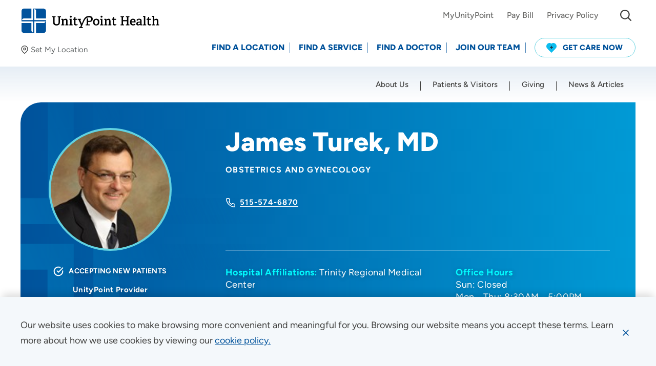

--- FILE ---
content_type: text/html; charset=utf-8
request_url: https://www.unitypoint.org/providers/James-L-Turek-1164041
body_size: 58589
content:



<!doctype html>
<html class="no-js" lang="en">
<head>
    <!-- Node: CD-764FC4654D-P -->
    <!-- Google Tag Manager -->
<script>(function(w,d,s,l,i){w[l]=w[l]||[];w[l].push({'gtm.start':
new Date().getTime(),event:'gtm.js'});var f=d.getElementsByTagName(s)[0],
j=d.createElement(s),dl=l!='dataLayer'?'&l='+l:'';j.async=true;j.src=
'https://www.googletagmanager.com/gtm.js?id='+i+dl;f.parentNode.insertBefore(j,f);
})(window,document,'script','dataLayer','GTM-58HRCVV');</script>
<!-- End Google Tag Manager -->
        <script>
            window.dataLayer = window.dataLayer || [];
            dataLayer.push({
                event: 'page',
                uri: document.location.pathname + document.location.search + document.location.hash,
                anonymizeIP: true,
                productId: '{DB1FFA13-C2C6-4565-A540-44E3963701E5}'
            });
        </script>
    


<meta charset="utf-8" />
<meta http-equiv="x-ua-compatible" content="ie=edge">
<meta name="viewport" content="width=device-width, initial-scale=1.0">

<title>James Turek, MD - Fort Dodge, IA - Obstetrics And Gynecology</title>

<meta name="description" content="Meet James Turek, MD, working to provide expert, compassionate care in Fort Dodge, IA. Learn how they will help you live your healthiest life. Specialties: Obstetrics And Gynecology.">


<link rel="preconnect" href="https://fonts.gstatic.com/" crossorigin>
<link rel="preload" as="style" href="/assets/css/main.css?v=639008120410000000" />

<script>document.querySelector('html').classList.remove('no-js');</script>

    <script type="text/javascript">
        !function (T, l, y) { var S = T.location, k = "script", D = "instrumentationKey", C = "ingestionendpoint", I = "disableExceptionTracking", E = "ai.device.", b = "toLowerCase", w = "crossOrigin", N = "POST", e = "appInsightsSDK", t = y.name || "appInsights"; (y.name || T[e]) && (T[e] = t); var n = T[t] || function (d) { var g = !1, f = !1, m = { initialize: !0, queue: [], sv: "5", version: 2, config: d }; function v(e, t) { var n = {}, a = "Browser"; return n[E + "id"] = a[b](), n[E + "type"] = a, n["ai.operation.name"] = S && S.pathname || "_unknown_", n["ai.internal.sdkVersion"] = "javascript:snippet_" + (m.sv || m.version), { time: function () { var e = new Date; function t(e) { var t = "" + e; return 1 === t.length && (t = "0" + t), t } return e.getUTCFullYear() + "-" + t(1 + e.getUTCMonth()) + "-" + t(e.getUTCDate()) + "T" + t(e.getUTCHours()) + ":" + t(e.getUTCMinutes()) + ":" + t(e.getUTCSeconds()) + "." + ((e.getUTCMilliseconds() / 1e3).toFixed(3) + "").slice(2, 5) + "Z" }(), iKey: e, name: "Microsoft.ApplicationInsights." + e.replace(/-/g, "") + "." + t, sampleRate: 100, tags: n, data: { baseData: { ver: 2 } } } } var h = d.url || y.src; if (h) { function a(e) { var t, n, a, i, r, o, s, c, u, p, l; g = !0, m.queue = [], f || (f = !0, t = h, s = function () { var e = {}, t = d.connectionString; if (t) for (var n = t.split(";"), a = 0; a < n.length; a++) { var i = n[a].split("="); 2 === i.length && (e[i[0][b]()] = i[1]) } if (!e[C]) { var r = e.endpointsuffix, o = r ? e.location : null; e[C] = "https://" + (o ? o + "." : "") + "dc." + (r || "services.visualstudio.com") } return e }(), c = s[D] || d[D] || "", u = s[C], p = u ? u + "/v2/track" : d.endpointUrl, (l = []).push((n = "SDK LOAD Failure: Failed to load Application Insights SDK script (See stack for details)", a = t, i = p, (o = (r = v(c, "Exception")).data).baseType = "ExceptionData", o.baseData.exceptions = [{ typeName: "SDKLoadFailed", message: n.replace(/\./g, "-"), hasFullStack: !1, stack: n + "\nSnippet failed to load [" + a + "] -- Telemetry is disabled\nHelp Link: https://go.microsoft.com/fwlink/?linkid=2128109\nHost: " + (S && S.pathname || "_unknown_") + "\nEndpoint: " + i, parsedStack: [] }], r)), l.push(function (e, t, n, a) { var i = v(c, "Message"), r = i.data; r.baseType = "MessageData"; var o = r.baseData; return o.message = 'AI (Internal): 99 message:"' + ("SDK LOAD Failure: Failed to load Application Insights SDK script (See stack for details) (" + n + ")").replace(/\"/g, "") + '"', o.properties = { endpoint: a }, i }(0, 0, t, p)), function (e, t) { if (JSON) { var n = T.fetch; if (n && !y.useXhr) n(t, { method: N, body: JSON.stringify(e), mode: "cors" }); else if (XMLHttpRequest) { var a = new XMLHttpRequest; a.open(N, t), a.setRequestHeader("Content-type", "application/json"), a.send(JSON.stringify(e)) } } }(l, p)) } function i(e, t) { f || setTimeout(function () { !t && m.core || a() }, 500) } var e = function () { var n = l.createElement(k); n.src = h; var e = y[w]; return !e && "" !== e || "undefined" == n[w] || (n[w] = e), n.onload = i, n.onerror = a, n.onreadystatechange = function (e, t) { "loaded" !== n.readyState && "complete" !== n.readyState || i(0, t) }, n }(); y.ld < 0 ? l.getElementsByTagName("head")[0].appendChild(e) : setTimeout(function () { l.getElementsByTagName(k)[0].parentNode.appendChild(e) }, y.ld || 0) } try { m.cookie = l.cookie } catch (p) { } function t(e) { for (; e.length;)!function (t) { m[t] = function () { var e = arguments; g || m.queue.push(function () { m[t].apply(m, e) }) } }(e.pop()) } var n = "track", r = "TrackPage", o = "TrackEvent"; t([n + "Event", n + "PageView", n + "Exception", n + "Trace", n + "DependencyData", n + "Metric", n + "PageViewPerformance", "start" + r, "stop" + r, "start" + o, "stop" + o, "addTelemetryInitializer", "setAuthenticatedUserContext", "clearAuthenticatedUserContext", "flush"]), m.SeverityLevel = { Verbose: 0, Information: 1, Warning: 2, Error: 3, Critical: 4 }; var s = (d.extensionConfig || {}).ApplicationInsightsAnalytics || {}; if (!0 !== d[I] && !0 !== s[I]) { var c = "onerror"; t(["_" + c]); var u = T[c]; T[c] = function (e, t, n, a, i) { var r = u && u(e, t, n, a, i); return !0 !== r && m["_" + c]({ message: e, url: t, lineNumber: n, columnNumber: a, error: i }), r }, d.autoExceptionInstrumented = !0 } return m }(y.cfg); function a() { y.onInit && y.onInit(n) } (T[t] = n).queue && 0 === n.queue.length ? (n.queue.push(a), n.trackPageView({})) : a() }(window, document, {
            src: "https://js.monitor.azure.com/scripts/b/ai.2.min.js",
            crossOrigin: "anonymous",
            cfg: {
                instrumentationKey: "84f92599-cf0f-46cb-9478-9ac4aee34fb1"
            }
        });
    </script>

<meta property="og:title" content="James Turek, MD - Fort Dodge, IA - Obstetrics And Gynecology">
<meta property="og:description" content="Meet James Turek, MD, working to provide expert, compassionate care in Fort Dodge, IA. Learn how they will help you live your healthiest life. Specialties: Obstetrics And Gynecology.">
<meta property="og:url" content="https://www.unitypoint.org/providers/James-L-Turek-1164041">
<meta property="og:image" content="">



<meta name="twitter:card" content="summary"> 
<meta name="twitter:site" content=""> 
<meta name="twitter:url" content="https://www.unitypoint.org/providers/James-L-Turek-1164041">
<meta name="twitter:title" content="James Turek, MD - Fort Dodge, IA - Obstetrics And Gynecology">
<meta name="twitter:description" content="Meet James Turek, MD, working to provide expert, compassionate care in Fort Dodge, IA. Learn how they will help you live your healthiest life. Specialties: Obstetrics And Gynecology.">
<meta name="twitter:image" content=""> 

<link rel="canonical" href="https://www.unitypoint.org/providers/James-L-Turek-1164041">


<link rel="stylesheet" href="/assets/css/main.css?v=639008120410000000">

<script>
    lazySizesConfig = {
        init: false,
        autoUnload: false,
        unloadPixelThreshold: 1000
    }
    UPH = {
        regionsAPI: '/api/region/GetRegionData?siteName=UnityPointCD',
        googleAPIKey: 'AIzaSyA-8Jh--hBzT8pwAc73E8RU77SpDq8s9f8'
    }
</script>

<link rel="apple-touch-icon" sizes="180x180" href="/assets/favicon/apple-touch-icon.png">
<link rel="icon" type="image/png" sizes="32x32" href="/assets/favicon/favicon-32x32.png">
<link rel="icon" type="image/png" sizes="16x16" href="/assets/favicon/favicon-16x16.png">
<link rel="manifest" href="/assets/favicon/site.webmanifest">
<link rel="mask-icon" href="/assets/favicon/safari-pinned-tab.svg" color="#5bbad5">
<link rel="shortcut icon" href="/assets/favicon/favicon.ico" />
<meta name="msapplication-TileColor" content="#00529b">
<meta name="msapplication-config" content="/assets/favicon/browserconfig.xml">
<meta name="theme-color" content="#00529b">


<!-- Site Raw Head Code -->
<script type="text/javascript">
  window.heapReadyCb=window.heapReadyCb||[],window.heap=window.heap||[],heap.load=function(e,t){window.heap.envId=e,window.heap.clientConfig=t=t||{},window.heap.clientConfig.shouldFetchServerConfig=!1;var a=document.createElement("script");a.type="text/javascript",a.async=!0,a.src="https://cdn.us.heap-api.com/config/"+e+"/heap_config.js";var r=document.getElementsByTagName("script")[0];r.parentNode.insertBefore(a,r);var n=["init","startTracking","stopTracking","track","resetIdentity","identify","getSessionId","getUserId","getIdentity","addUserProperties","addEventProperties","removeEventProperty","clearEventProperties","addAccountProperties","addAdapter","addTransformer","addTransformerFn","onReady","addPageviewProperties","removePageviewProperty","clearPageviewProperties","trackPageview"],i=function(e){return function(){var t=Array.prototype.slice.call(arguments,0);window.heapReadyCb.push({name:e,fn:function(){heap[e]&&heap[e].apply(heap,t)}})}};for(var p=0;p<n.length;p++)heap[n[p]]=i(n[p])};
  heap.load("2644667529");
</script>


    
</head>

<body id="body" data-theme="">
    <!-- Google Tag Manager (noscript) -->
<noscript><iframe src="https://www.googletagmanager.com/ns.html?id=GTM-58HRCVV"
height="0" width="0" style="display:none;visibility:hidden"></iframe></noscript>
<!-- End Google Tag Manager (noscript) -->
    
    <nav aria-label="Skip Links">
        <a href="#main" class="skip-button">Skip to Content</a>
        
    </nav>
    
    <div data-component="cookie-banner">
        <input type="hidden" id="privacybanner_infotext" value="Our website uses cookies to make browsing more convenient and meaningful for you.  Browsing our website means you accept these terms. Learn more about how we use cookies by viewing our" />
        <input type="hidden" id="privacybanner_cookietext" value="cookie policy." />
        <input type="hidden" id="privacybanner_link" value="/about-unitypoint-health/compliance/website-use-and-accessibility" />
    </div>
    
    


    
    
    
    

    <div class="sticky-sentinel-before" aria-hidden="true"></div>
    <header class="header" data-component="main-navigation">
        <div class="header__inner">
            <div class="u-content-container-wide">
                <div class="header__logo-wrap">
                        <div class="header__logo">
                                <a href="/" aria-label="Go to homepage" >
                                    <img src="/-/media/images/component-defaults/uph-logo.svg" data-default="" alt="UnityPoint Health logo" />
                                </a>
                        </div>
                    <div id="39e783b9-f190-47e7-bec8-65b7d6fcb702__preferred-location"
     class="preferred-location lazyload"
     data-component="preferred-location"
     data-expand="-50">
    <button class="preferred-location__button js-toggle-panel"
            type="button"
            data-label-set="Set My Location"
            data-label-change="Change"
            data-label-clear="Clear"
            data-toggle="39e783b9-f190-47e7-bec8-65b7d6fcb702__preferred-location__modal">
        <em class="icon">
            <svg width="16" height="16"><use xlink:href="/assets/images/sprite.svg#map-pin"></use></svg>
        </em>
        <span class="preferred-location__button-inner">
            <span class="preferred-location__button-location js-toggle-panel-location is-hidden"></span>
            <span class="preferred-location__button-label link-underline"><span class="js-toggle-panel-label">Set My Location</span></span>
        </span>
    </button>

    <div id="39e783b9-f190-47e7-bec8-65b7d6fcb702__preferred-location__modal"
         class="preferred-location-modal"
         data-toggler=".is-expanded"
         aria-hidden="true">
        <div class="preferred-location-modal__wrap u-content-container-wide">
            <span class="preferred-location-modal__icon icon icon--solid" aria-hidden="true">
                <svg width="28" height="28"><use xlink:href="/assets/images/sprite.svg#map-pin"></use></svg>
            </span>
            <div class="grid-x grid-margin-x">
                    <div class="cell auto">
                        <p class="preferred-location-modal__title">
                            Set My Location
                        </p>
                    </div>
                <div class="cell shrink">
                    <button class="preferred-location-modal__close"
                            data-toggle="39e783b9-f190-47e7-bec8-65b7d6fcb702__preferred-location__modal"
                            aria-label="Close Set My Location">
                        <span class="icon icon--stroke">
                            <svg width="20" height="20"><use xlink:href="/assets/images/sprite.svg#close"></use></svg>
                        </span>
                    </button>
                </div>
                <div class="w-100"></div>
                    <div class="cell tablet-l-4">
                        <div class="preferred-location-modal__text">
                            <p>Providing your location allows us to show you nearby providers and locations.</p>
                        </div>
                    </div>
                <div class="cell auto tablet-l-4">
                    <label for="39e783b9-f190-47e7-bec8-65b7d6fcb702__preferred-location__location">Location (City or Zip)</label>
                    <div class="form-autocomplete">
                        <input id="39e783b9-f190-47e7-bec8-65b7d6fcb702__preferred-location__location" class="form-control js-location-input" type="text" autocomplete="false" data-container="parent" placeholder="Enter a Location">
                    </div>
                </div>
                <div class="cell shrink tablet-l-shrink align-bottom">
                    <button class="btn btn--blue-dark js-preferred-location-submit" type="button" aria-label="Set my location">SET</button>
                </div>
                <div class="cell tablet-l-auto">
                    <div class="preferred-location-modal__links stack">
                        <a class="link-underline js-geolocation-btn" href="javascript:;">
                            <em class="icon icon--stroke-light" aria-hidden="true">
                                <svg width="16" height="14">
                                    <use xlink:href="/assets/images/sprite.svg#location"></use>
                                </svg>
                            </em>
                            <span>Use my current location</span>
                        </a>
                        <a class="link-underline js-clear-btn is-hidden" href="javascript:;" aria-hidden="true">
                            <em class="icon" aria-hidden="true">
                                <svg width="16" height="16">
                                    <use xlink:href="/assets/images/sprite.svg#cancel"></use>
                                </svg>
                            </em>
                            <span>Clear</span>
                        </a>
                    </div>
                </div>
            </div>
        </div>
    </div>
</div>
                </div>
                <div class="header__nav-wrap" id="header-nav" data-toggler=".is-open">
                        <div class="header__nav header__nav--utility" data-component="utility-navigation">
                            <nav aria-label="Utility Navigation">
                                <ul>
                                        <li class="header__nav-item">
                                            <a class="header__nav-link link-underline" href="https://www.chart.myunitypoint.org/" target="_blank">
                                                <span>MyUnityPoint</span>
                                            </a>
                                        </li>
                                        <li class="header__nav-item">
                                            <a class="header__nav-link link-underline" href="/patients-and-visitors/billing-and-financial-information/pay-bill" >
                                                <span>Pay Bill</span>
                                            </a>
                                        </li>
                                        <li class="header__nav-item">
                                            <a class="header__nav-link link-underline" href="/about-unitypoint-health/compliance/privacy" >
                                                <span>Privacy Policy</span>
                                            </a>
                                        </li>
                                                                            <li class="header__nav-item header__nav-item--search">
                                            <div id="header__search" class="header__search" data-toggler="is-open">
                                                <button class="header__search__toggle btn btn--fixed btn--sm btn--transparent" data-toggle="header__search" type="button" aria-expanded="false" aria-controls="header__search">
                                                    <span class="icon" aria-hidden="true">
                                                        <svg width="22" height="22"><use xlink:href="/assets/images/sprite.svg#search"></use></svg>
                                                    </span>
                                                    <span class="sr-only">I&#39;m Looking For...</span>
                                                </button>
                                                <div class="header__search__form">
                                                    <form action="/search">
                                                        <div class="input-group input-group--merge input-group--sm">
                                                            <label class="sr-only" for="header__search__input">Site Search</label>
                                                            <input id="header__search__input" class="form-control input-group-between" name="q" type="text" placeholder="I&#39;m Looking For..."
                                                                   data-type="post"
                                                                   data-filter="keyword"
                                                                   data-typeahead-options="{
                                                                   datasets: [
                                                                       {
                                                                           displayKey: 'text',
                                                                           limit: 5
                                                                       }
                                                                   ]}" />
                                                            <div class="input-group-text input-group-prepend">
                                                                <span class="icon" aria-hidden="true">
                                                                    <svg width="22" height="22"><use xlink:href="/assets/images/sprite.svg#search"></use></svg>
                                                                </span>
                                                            </div>
                                                            <button class="input-group-text input-group-append btn btn--fixed btn--transparent" type="submit">
                                                                <span class="icon" aria-hidden="true">
                                                                    <svg width="24" height="24"><use xlink:href="/assets/images/sprite.svg#arrow-right"></use></svg>
                                                                </span>
                                                                <span class="sr-only">Submit Site Search</span>
                                                            </button>
                                                        </div>
                                                    </form>
                                                </div>
                                            </div>
                                        </li>
                                    <li class="header__nav-item header__nav-item--alerts-toggle">
                                        <button class="alert-banner-reopen btn btn--fixed btn--sm btn--transparent js-reopen-alerts" aria-label="Show Alerts">
                                            <span class="icon" aria-hidden="true">
                                                <svg width="26" height="26"><use xlink:href="/assets/images/sprite.svg#alert-triangle-color"></use></svg>
                                            </span>
                                        </button>
                                    </li>
                                </ul>
                            </nav>
                        </div>
                    <div class="header__nav header__nav--action" data-component="action-navigation">
                        <nav id="action-nav" aria-label="Action Navigation">
                            <ul>
                                
                                    <li class="header__nav-item">
                                        <a class="header__nav-link" href="/locations" >
                                            <span>Find a Location</span>
                                        </a>
                                    </li>
                                    <li class="header__nav-item">
                                        <a class="header__nav-link" href="/find-a-service" >
                                            <span>Find a Service</span>
                                        </a>
                                    </li>
                                    <li class="header__nav-item">
                                        <a class="header__nav-link" href="/providers" >
                                            <span>Find a Doctor</span>
                                        </a>
                                    </li>
                                    <li class="header__nav-item">
                                        <a class="header__nav-link" href="/join-our-team" >
                                            <span>Join Our Team</span>
                                        </a>
                                    </li>
                                                                        <li class="header__nav-item">
                                            <a class="btn btn--sm btn--blue-outline btn--get-care" href="/get-care-now" >
                                                    <span class="icon">
                                                        <svg width="20" height="20">
                                                            <g transform="translate(-22 -11)">
                                                                <path d="M18.161,1.873a6.24,6.24,0,0,0-2.073-1.4,6.114,6.114,0,0,0-4.438-.1A6.023,6.023,0,0,0,10,1.287,6.046,6.046,0,0,0,6.263,0,6.112,6.112,0,0,0,3.911.469a6.242,6.242,0,0,0-2.073,1.4A6.419,6.419,0,0,0,.006,6.09,6.3,6.3,0,0,0,1.435,10.4l.02.022,8.287,8.471a.351.351,0,0,0,.25.106h.015a.351.351,0,0,0,.251-.106l8.287-8.471.02-.022A6.3,6.3,0,0,0,19.994,6.09,6.42,6.42,0,0,0,18.161,1.873Z" transform="translate(22 11)" fill="#0cbcee" />
                                                                <path d="M5.33,2.3H3.9V.852A.858.858,0,0,0,3.489.114a.8.8,0,0,0-.824,0,.858.858,0,0,0-.412.738V2.3H.824a.82.82,0,0,0-.714.426.877.877,0,0,0,0,.852A.819.819,0,0,0,.824,4H2.253V5.481a.858.858,0,0,0,.412.738.8.8,0,0,0,.824,0A.858.858,0,0,0,3.9,5.481V4H5.33a.819.819,0,0,0,.714-.426.877.877,0,0,0,0-.852A.82.82,0,0,0,5.33,2.3Z" transform="translate(28.924 16.326)" fill="#213140" />
                                                            </g>
                                                        </svg>
                                                    </span>
                                                                                                    <span>Get Care Now</span>
                                            </a>
                                        </li>
                            </ul>
                        </nav>
                    </div>
                    <div class="header__nav header__nav--main" data-component="primary-navigation">
                        <nav id="main-nav" class="u-content-container-wide" aria-label="Primary Navigation">
                            <ul class="drilldown">
                                        <li class="header__nav-item">
                                            <a class="header__nav-link" href="/about-unitypoint-health" >
                                                <span>About Us</span>
                                            </a>
                                        </li>
                                        <li class="header__nav-item">
                                            <a class="header__nav-link" href="/patients-and-visitors" >
                                                <span>Patients &amp; Visitors</span>
                                            </a>
                                        </li>
                                        <li class="header__nav-item">
                                            <a class="header__nav-link" href="/giving" >
                                                <span>Giving</span>
                                            </a>
                                        </li>
                                        <li class="header__nav-item">
                                            <a class="header__nav-link" href="/news-and-articles" >
                                                <span>News &amp; Articles</span>
                                            </a>
                                        </li>
                            </ul>
                        </nav>
                    </div>
                </div>
                <button class="header__alerts-mobile-toggle alert-banner-reopen btn btn--fixed btn--xs btn--transparent js-reopen-alerts" aria-label="Show Alerts">
                    <span class="icon" aria-hidden="true">
                        <svg width="26" height="26"><use xlink:href="/assets/images/sprite.svg#alert-triangle-color"></use></svg>
                    </span>
                </button>
                    <div id="header__search-mobile" class="header__search header__search--mobile" data-toggler="is-open">
                        <div class="header__search__form">
                            <form action="/search">
                                <div class="input-group input-group--merge input-group--sm">
                                    <label class="sr-only" for="header__search__input--mobile">Site Search</label>
                                    <input id="header__search__input--mobile"
                                           class="form-control input-group-between"
                                           name="q"
                                           type="text"
                                           placeholder="I&#39;m Looking For..."
                                           data-type="post"
                                           data-filter="keyword"
                                           data-typeahead-options="{
                                        datasets: [
                                            {
                                                displayKey: 'text',
                                                limit: 5
                                            }
                                        ]}" />
                                    <div class="input-group-text input-group-prepend">
                                        <span class="icon" aria-hidden="true">
                                            <svg width="22" height="22"><use xlink:href="/assets/images/sprite.svg#search"></use></svg>
                                        </span>
                                    </div>
                                    <button class="input-group-text input-group-append btn btn--fixed btn--transparent" type="submit">
                                        <span class="icon" aria-hidden="true">
                                            <svg width="24" height="24"><use xlink:href="/assets/images/sprite.svg#arrow-right"></use></svg>
                                        </span>
                                        <span class="sr-only">Submit Site Search</span>
                                    </button>
                                </div>
                            </form>
                        </div>
                    </div>
                    <button class="header__search-mobile-toggle btn btn--fixed btn--xs btn--transparent" data-toggle="header__search-mobile" title="mobile toggle menu">
                        <span class="icon" aria-hidden="true">
                            <svg width="22" height="22"><use xlink:href="/assets/images/sprite.svg#search"></use></svg>
                            <svg class="icon__hover" width="38" height="38"><use xlink:href="/assets/images/sprite.svg#close"></use></svg>
                        </span>
                    </button>
                <button class="header__nav-toggle" data-toggle="header-nav">
                    <span class="toggle-icon" aria-hidden="true">
                        <span></span>
                    </span>
                    <span class="sr-only">
                        <span class="header__nav-toggle__text-show">Menu</span>
                        <span class="header__nav-toggle__text-hide" aria-hidden="true">Close</span>
                    </span>
                </button>
            </div>
        </div>
    </header>

    

    <main id="main" class="content">
        


    <section id="d2a3cf98-3d2c-42c8-8420-335a11f959d3"
             class="hero hero--default hero--provider lazyload"
             data-component="hero"
             data-expand="-100"
             aria-labelledby="hero__title">
        <div class="hero__inner u-content-container-wide">
            <div class="hero__wrap">
                <div class="hero__text lazyload" data-expand="-100">
                    <div class="u-content-container">
                        <div class="grid-x grid-padding-x grid-padding-y">
                            <div class="cell cell--image tablet-l-shrink">
                                <figure class="image-wrap image-wrap--1-1">
                                    <div class="image-wrap__placeholder">
                                        <img class="lazyload" src="/assets/images/pixel.gif" data-src="https://cdn-images.kyruus.com/providermatch/unitypoint/photos/orig/turek-james-1669566493.jpg" alt="James L Turek 1164041 photo">
                                    </div>
                                </figure>
                            </div>
                            <div class="cell cell--details hide-for-tablet-p">
                                

    <nav class="breadcrumbs breadcrumbs--shrink lazyload"
         data-component="breadcrumbs"
         data-expand="-100"
         aria-label="Breadcrumb Navigation">
        <div class="u-content-container">
            <ul>
                    <li>
                        <a class="link-underline" href="/"><span>UnityPoint Health</span></a>
                    </li>
                    <li>
                        <a class="link-underline" href="/providers"><span>Find a Doctor</span></a>
                    </li>
                <li>
                    <span>James Turek, MD</span>
                </li>
            </ul>
        </div>
    </nav>

                            </div>
                            <div class="cell cell--details tablet-p-auto" itemscope itemtype="http://schema.org/Physician">
                                <h1 id="hero__title" class="hero__title h1" itemprop="name">James Turek, MD</h1>
                                    <ul class="hero__provider-specialties">
                                            <li>Obstetrics And Gynecology</li>
                                    </ul>
                                                                    <div class="hero__cta">
                                        <ul class="stack">
                                                                                            <li>
                                                    <span class="icon icon--stroke">
                                                        <svg width="20" height="20"><use xlink:href="/assets/images/sprite.svg#phone"></use></svg>
                                                    </span>
                                                    <a class="link-cta link-underline hover" href="tel:515-574-6870">
                                                        <span>515-574-6870</span>
                                                    </a>
                                                </li>
                                        </ul>
                                    </div>

                                <div class="ds-summary"
                                     itemscope itemtype="http://schema.org/AggregateRating"
                                     itemprop="aggregateRating"></div>

                                <hr>
                            </div>
                            <div class="cell cell--separator tablet-p-12 show-for-tablet-p"></div>
                            <div class="cell cell--labels tablet-l-shrink">
                                <div class="hero__provider-labels">
                                        <p class="hero__provider-labels__new-patients">
                                            <span class="icon icon--stroke-heavy">
                                                <svg width="20" height="20"><use xlink:href="/assets/images/sprite.svg#check-circle"></use></svg>
                                            </span>
                                            Accepting New Patients
                                        </p>
                                                                                                                <p>
                                            <span class="uph-provider">UnityPoint Provider</span>
                                        </p>
                                </div>
                                <hr class="hide-for-tablet-l">
                            </div>
                            <div class="cell cell--hours tablet-p-auto">
                                <div class="grid-x grid-padding-x grid-padding-y grid-gutter-y-lg">
                                    <div class="cell small-auto">
                                        <div class="hero__provider-profile">
                                            <ul>
                                                    <li>
                                                        <strong>Hospital Affiliations:</strong>
                                                        <ul class="list-inline">
                                                                <li>Trinity Regional Medical Center</li>
                                                        </ul>
                                                    </li>
                                                                                                    <li>
                                                        <strong>Gender:</strong> Male
                                                    </li>
                                                                                                    <li>
                                                        <strong>Languages Spoken:</strong>
                                                        <ul class="list-inline">
                                                                <li>English</li>
                                                        </ul>
                                                    </li>
                                            </ul>
                                        </div>
                                    </div>
                                        <div class="cell medium-5">
                                            <div class="hero__provider-hours">
                                                <p>
                                                    <strong>Office Hours</strong>
                                                    <button class="btn btn--blue-dark btn--sm btn--fixed btn--round hide-for-medium" type="button" data-toggle="hero-provider__hours" aria-label="Toggle office hours">
                                                        <span class="icon icon--solid">
                                                            <svg width="12" height="12">
                                                                <use xlink:href="/assets/images/sprite.svg#plus"></use>
                                                            </svg>
                                                            <svg class="icon__hover" width="12" height="12">
                                                                <use xlink:href="/assets/images/sprite.svg#minus"></use>
                                                            </svg>
                                                        </span>
                                                    </button>
                                                </p>
                                                <ul id="hero-provider__hours" class="list-unstyled" data-toggler=".is-expanded">
                                                        <li>Sun: Closed</li>
                                                        <li>Mon - Thu: 8:30AM - 5:00PM</li>
                                                        <li>Fri: 8:30AM - 4:00PM</li>
                                                        <li>Sat: Closed</li>
                                                </ul>
                                            </div>
                                        </div>
                                </div>
                            </div>
                        </div>
                    </div>
                </div>
            </div>
        </div>
        <div class="show-for-tablet-p">
            

    <nav class="breadcrumbs breadcrumbs--shrink lazyload"
         data-component="breadcrumbs"
         data-expand="-100"
         aria-label="Breadcrumb Navigation">
        <div class="u-content-container">
            <ul>
                    <li>
                        <a class="link-underline" href="/"><span>UnityPoint Health</span></a>
                    </li>
                    <li>
                        <a class="link-underline" href="/providers"><span>Find a Doctor</span></a>
                    </li>
                <li>
                    <span>James Turek, MD</span>
                </li>
            </ul>
        </div>
    </nav>

        </div>
    </section>


    <div class="grid-container ">
        <div class="grid-x grid-margin-x">
                <div class="cell tablet-l-auto">
                    

    <div class="page-title lazyload" data-expand="-50">
        <h2 class="display-2 display-underline">
            About James Turek, MD
        </h2>
    </div>


        <div class="media-video lazyload"
             data-component="media-video"
             data-video-id="kWTcpcFds3M"
             data-video-type="youtube"
             data-expand="-100">
            <div class="media-video__inner">
                    <div class="media-video__video">
                        <div class="media-video__placeholder image-wrap image-wrap--16-9">
                            <figure>
                                <img class="lazyload" src="/assets/images/pixel.gif" data-src="https://img.youtube.com/vi/kWTcpcFds3M/0.jpg" alt="James L Turek Video" />
                            </figure>
                        </div>
                        <div class="media-video__embed image-wrap image-wrap--16-9">
                            <div class="media-video__embed-wrap">
                                <div></div>
                            </div>
                        </div>
                        <button class="media-video__play btn-video" aria-label="Play video">
                            <span class="icon icon--solid" aria-hidden="true">
                                <svg width="48" height="48" viewBox="0 0 84 84">
                                    <path d="M42,81c21.5,0,39-17.5,39-39S63.5,3,42,3S3,20.5,3,42S20.5,81,42,81z" />
                                    <path class="icon__part-play" d="M38,55c0,0,0-25.9,0-26l16,13C54,42,38,55,38,55z" />
                                </svg>
                            </span>
                        </button>
                    </div>

            </div>
            <script type="application/ld+json">
            {
                "@context": "https://schema.org",
                "@type": "VideoObject",
                "name": "James L Turek Video",
                "thumbnailUrl": "https://img.youtube.com/vi/kWTcpcFds3M/0.jpg",
                "contentUrl": "https://www.youtube.com/embed/kWTcpcFds3M?autoplay=1",
                "embedUrl": "https://www.youtube.com/embed/kWTcpcFds3M?autoplay=1"
            }
            </script>
        </div>
        <section class="tiers" data-component="tiers">
            <div class="u-content-container">
                <h2 class="tiers__title">
                    Qualifications
                </h2>
                <div class="tiers__tiers">
                        <div class="tier">
                            <h3 class="tier__title">
                                Education
                            </h3>
                            <div class="item"><h4 class="item__title">Med School College</h4><p class="item__text">Creighton University - Magna Cum Laude and University of Nebraska College of Medicine - Graduated with Honors</p></div><div class="item"><h4 class="item__title">Residency</h4><p class="item__text">US Army at Madigan Army Medical Center</p></div>
                        </div>
                                            <div class="tier">
                            <h3 class="tier__title">
                                Board Certifications
                            </h3>
                                <div class="item">
                                                                            <p class="item__text">
                                            American Board of Obstetrics and Gynecology
                                        </p>
                                </div>
                        </div>
                </div>
            </div>
        </section>
    <script src="https://transparency.nrchealth.com/widget/v3/unitypoint-health/npi/1669566493/lotw.js" async></script>
    <section id="reviews" class="provider-reviews js-provider-reviews rtf">
        <h2>Patient Ratings and Comments</h2>
        <div class="ds-summary"></div>
        <div class="ds-comments" 
             data-ds-config='{"default":{"button":"Show More Reviews","noreviews":"No comments available for this provider."}}'
             data-ds-pagesize="3"></div>
        <div class="provider-reviews__bottom">
            <p>Ratings and comments come from real patient experience surveys. Learn more about our <a href="/patients-and-visitors/patient-resources/provider-ratings-and-reviews">provider ratings and reviews program</a>.
</p>
        </div>
    </section>



                </div>
                            <aside class="cell cell--left tablet-l-shrink" >
                    

    <div class="practice-locations" data-component="practice-locations">
        <div class="card card--sidebar">
            <div class="card__header">
                <h3 class="card__header-title">Practice Locations</h3>
                <button class="btn btn--white btn--sm btn--fixed btn--round" type="button" data-toggle="b8526061-1da6-4b38-ba3a-759d8d6759fb" aria-label="Toggle practice locations">
                    <span class="icon icon--solid">
                        <svg width="12" height="12">
                            <use xlink:href="/assets/images/sprite.svg#plus"></use>
                        </svg>
                        <svg class="icon__hover" width="12" height="12">
                            <use xlink:href="/assets/images/sprite.svg#minus"></use>
                        </svg>
                    </span>
                </button>
            </div>

            <div id="b8526061-1da6-4b38-ba3a-759d8d6759fb" data-toggler=".is-expanded">
                <div class="card__body">
                            <div class="practice-locations__item">
                                <p class="practice-locations__item-row">
                                    <span class="icon icon--count">
                                        1
                                    </span>
                                    <a class="link-underline" href="/locations/unitypoint-clinic-obgyn---fort-dodge">
                                        <span><strong>UnityPoint Clinic OB/GYN - Fort Dodge</strong></span>
                                    </a>
                                </p>
                                    <p class="practice-locations__item-row">
                                        <em class="icon">
                                            <svg width="24" height="24"><use xlink:href="/assets/images/sprite.svg#map-pin"></use></svg>
                                        </em>
                                        <a class="link-underline" href="https://www.google.com/maps/dir/?api=1&amp;destination=802 Kenyon Road, Suite 2A Fort Dodge, IA 50501" target="_blank">
                                            <span>802 Kenyon Road, Suite 2A Fort Dodge, IA 50501</span>
                                        </a>
                                    </p>
                                                                    <p class="practice-locations__item-row">
                                        <em class="icon">
                                            <svg width="24" height="24"><use xlink:href="/assets/images/sprite.svg#phone-alt"></use></svg>
                                        </em>
                                        <a class="link-underline" href="tel:515-574-6870">
                                            <span>515-574-6870</span>
                                        </a>
                                            <span>&nbsp;(Main Phone)</span>
                                    </p>
                                                                                                    <p class="practice-locations__item-row">
                                        <em class="icon">
                                            <svg width="24" height="24"><use xlink:href="/assets/images/sprite.svg#printer"></use></svg>
                                        </em>
                                        <span>515-574-6029</span>
                                            <span>&nbsp;(Fax)</span>
                                    </p>
                            </div>
                </div>
            </div>
        </div>
    </div>

                </aside>
        </div>
    </div>






    </main>

    
    

    <footer class="footer lazyload" data-component="footer" data-expand="-100">
        <div class="u-content-container-wide">
            <div class="grid-x grid-padding-x grid-margin-y">
                    <div class="footer__logo-col cell tablet-l-4">
                        <a href="/" class="footer__logo image-wrap" href="/" aria-label="Go to homepage">
                            <span>
                                    <img class="lazyload" loading="lazy" src="/-/media/images/component-defaults/uph-logo-footer.svg" data-src="/-/media/images/component-defaults/uph-logo-footer.svg" alt="UnityPoint Health - You Matter logo">
                            </span>
                        </a>
                        
                        <div class="footer__social">
                                    <p aria-hidden="true">Follow Us on Social Media</p>
<nav aria-label="Follow us on Social Media">
    <a href="https://www.facebook.com/UnityPointHealth/" class="footer-social__link" title="Facebook" target="_blank">
        <span class="icon">
            <svg width="32" height="32"><use xlink:href="/assets/images/sprite.svg#social--facebook"></use></svg>
        </span>
    </a>
    <a href="https://twitter.com/UnityPointNews" class="footer-social__link" title="X" target="_blank">
        <span class="icon">
            <svg width="32" height="32"><use xlink:href="/assets/images/sprite.svg#social--x"></use></svg>
        </span>
    </a>
    <a href="https://www.youtube.com/c/UnityPointHealth" class="footer-social__link" title="YouTube" target="_blank">
        <span class="icon">
            <svg width="32" height="32"><use xlink:href="/assets/images/sprite.svg#social--youtube"></use></svg>
        </span>
    </a>
    <a href="https://www.instagram.com/unitypointhealth" class="footer-social__link" title="Instagram" target="_blank">
        <span class="icon">
            <svg width="32" height="32"><use xlink:href="/assets/images/sprite.svg#social--instagram"></use></svg>
        </span>
    </a>
    <a href="https://www.linkedin.com/company/unity-point-health" class="footer-social__link" title="Linkedin" target="_blank">
        <span class="icon">
            <svg width="32" height="32"><use xlink:href="/assets/images/sprite.svg#social--linkedin"></use></svg>
        </span>
    </a>
    <a href="https://www.pinterest.com/unitypoint/" class="footer-social__link" title="Pinterest" target="_blank">
        <span class="icon">
            <svg width="32" height="32"><use xlink:href="/assets/images/sprite.svg#social--pinterest"></use></svg>
        </span>
    </a>
</nav>                                    <a class="link-underline" href="/about-unitypoint-health/compliance/social-media-guidelines" ><span>Social Media Guidelines</span></a>
                        </div>
                    </div>
                                    <div class="footer__nav-col cell tablet-l-8">
                        <nav class="footer__nav-main" aria-label="Footer Navigation">
                            <ul class="no-bullet">

                                        <li>
                                            <span class="footer__nav-item__title">Quick Links</span>
                                                <ul class="no-bullet">
                                                        <li><a href="/locations" ><span>Find a Location</span></a></li>
                                                        <li><a href="/find-a-service" ><span>Find a Service</span></a></li>
                                                        <li><a href="/providers" ><span>Find a Doctor</span></a></li>
                                                        <li><a href="https://www.chart.myunitypoint.org/" target="_blank"><span>MyUnityPoint</span></a></li>
                                                        <li><a href="/join-our-team" ><span>Join Our Team</span></a></li>
                                                                                                                <li><a class="btn btn--blue" href="/about-unitypoint-health/contact-us" ><span>Contact Us</span></a></li>
                                                </ul>
                                        </li>
                                        <li>
                                            <span class="footer__nav-item__title">Resources</span>
                                                <ul class="no-bullet">
                                                        <li><a href="/about-unitypoint-health/contact-us" ><span>Contact Us</span></a></li>
                                                        <li><a href="/patients-and-visitors/myunitypoint" ><span>MyUnityPoint</span></a></li>
                                                        <li><a href="/patients-and-visitors/medical-records" ><span>Medical Records</span></a></li>
                                                        <li><a href="/patients-and-visitors/classes-and-events" ><span>Classes and Events</span></a></li>
                                                        <li><a href="/patients-and-visitors/patient-resources/rights-and-responsibilities" ><span>Patient Rights and Responsibilities</span></a></li>
                                                        <li><a href="/patients-and-visitors/billing-and-financial-information" ><span>Billing, Insurance &amp; Financial Information</span></a></li>
                                                        <li><a href="https://www.unitypoint.org/patients-and-visitors/billing-and-financial-information/price-transparency#hospitalcharges" ><span>Price Transparency</span></a></li>
                                                                                                    </ul>
                                        </li>
                                        <li>
                                            <span class="footer__nav-item__title">UnityPoint Health</span>
                                                <ul class="no-bullet">
                                                        <li><a href="/about-unitypoint-health/newsroom" ><span>Newsroom</span></a></li>
                                                        <li><a href="/about-unitypoint-health/our-organization" ><span>Our Organization</span></a></li>
                                                        <li><a href="/about-unitypoint-health/our-organization/our-hospitals-and-locations" ><span>Our Hospitals and Locations</span></a></li>
                                                        <li><a href="/about-unitypoint-health/community-impact-and-engagement" ><span>Community Impact &amp; Engagement</span></a></li>
                                                        <li><a href="/join-our-team/medical-education-and-career-growth" ><span>Medical Education and Career Growth</span></a></li>
                                                        <li><a href="/about-unitypoint-health/for-employees" ><span>For Employees</span></a></li>
                                                        <li><a href="/about-unitypoint-health/for-providers" ><span>For Providers</span></a></li>
                                                                                                    </ul>
                                        </li>

                            </ul>
                        </nav>
                        
                    </div>
            </div>
            <div class="grid-x grid-padding-x grid-margin-y">
                    <div class="cell tablet-l-auto">
                        <p class="footer__copyright">Copyright &#169; 2025 UnityPoint Health. All Rights Reserved.</p>
                    </div>
                                    <div class="cell tablet-l-shrink">
                        <nav class="footer__nav-util" aria-label="Footer Legal Navigation">
                            <ul class="menu simple">
                                    <li><a class="link-underline" href="/about-unitypoint-health/compliance/non-discrimination-accessibility-notice" ><span>Non-Discrimination Accessibility Notice</span></a></li>
                                    <li><a class="link-underline" href="/about-unitypoint-health/compliance/privacy" ><span>Privacy</span></a></li>
                                    <li><a class="link-underline" href="/about-unitypoint-health/compliance/website-use-and-accessibility" ><span>Website Use &amp; Accessibility</span></a></li>
                            </ul>
                        </nav>
                    </div>
            </div>
        </div>

    </footer>

    
    

<script type="text/javascript">
    window.API_ENDPOINTS =
    {
        services: '/api/care/GetCareData?siteName=UnityPointCD',
        locations: '/api/location/GetLocationData?siteName=UnityPointCD',
        providers: '/api/provider/GetProviderData?siteName=UnityPointCD',
        evnents: '/api/event/GetEventData?siteName=UnityPointCD',
        regions: '/api/region/GetRegionData?siteName=UnityPointCD',
        dynamicContent: '/api/taxonomy/GetDyanmicContentData?siteName=UnityPointCD',
        taxonomyList: '/api/taxonomy/GetTaxonomyListData?siteName=UnityPointCD'
    }
</script>

<script src="/assets/js/main.js?v=639008120660000000"></script>

<!-- Site Raw Footer Code -->

</body>
</html>

--- FILE ---
content_type: application/javascript
request_url: https://www.unitypoint.org/assets/js/2014.410c9.js
body_size: 2287
content:
"use strict";(self.webpackChunkUnityPoint=self.webpackChunkUnityPoint||[]).push([[2014],{4321:function(n,e){Object.defineProperty(e,"__esModule",{value:!0}),e.default=void 0,e.default=class{constructor(n){this.element=n,this.init()}init(){this.initRatings()}initRatings(){window.DS_OPT=window.DS_OPT||{};const n=n=>{const e=n.profile||{},a=parseFloat(n.stars||e.averageStarRatingStr||0),s=n.rating||e.averageRatingStr||"0",t=n.ratingCnt||e.reviewcount||"0",r=n.ratingCntLabel||e.reviewCountLabel||"reviews";return`\n        <a href="#reviews">\n          <span class="ds-stars" data-rating="${(Math.round(2*a)/2).toString().replace(".","_")}"></span>\n          <span class="ds-summary__text">\n            <span class="ds-xofy">\n              <span itemprop="ratingValue" class="ds-average">${s}</span><span class="ds-average-max">/5.0</span>\n              <span class="ds-reviews">(${t} ${r})</span>\n            </span>\n          </span>\n        </a>\n      `};window.DS_OPT.buildSummaryHTML||(window.DS_OPT.buildSummaryHTML=(e,a)=>{if(!e?.valid||!e.profile)return"";const s=n({profile:e.profile});return a?.tmpl?a.tmpl(s):s}),(()=>{let e=document.querySelector('script[src*="lotw.js"]');if(!e)return void console.warn("[HeroProvider] NRC script not found");const a=()=>{if(console.log("[HeroProvider] NRC ready"),void 0===window.DS){console.warn("[HeroProvider] DS undefined, using fallback");const e=document.querySelector(".ds-summary");e&&(e.innerHTML=n({stars:4.4,rating:"4.4",ratingCnt:"123",ratingCntLabel:"reviews"}))}else"function"==typeof window.DS.renderAll&&(console.log("[HeroProvider] Forcing DS render"),window.DS.renderAll())};e.dataset.loaded||"complete"===e.readyState?a():e.addEventListener("load",(()=>{e.dataset.loaded=!0,a()}))})(),"localhost"===location.hostname&&document.addEventListener("DOMContentLoaded",(()=>{console.log("[HeroProvider] Localhost mock");const n=document.querySelector(".ds-summary");n&&(n.innerHTML='\n            <a href="#reviews">\n              <span class="ds-stars" data-rating="4_5"></span>\n              <span class="ds-summary__text">\n                <span class="ds-xofy">\n                  <span itemprop="ratingValue" class="ds-average">4.5</span>\n                  <span class="ds-average-max">/5.0</span>\n                  <span class="ds-reviews">(123 reviews)</span>\n                </span>\n              </span>\n            </a>\n          ')}))}}}}]);

--- FILE ---
content_type: application/javascript
request_url: https://transparency.nrchealth.com/widget/api/org-profile/unitypoint-health/npi/1669566493/3?view=profile&jsonp=jQuery36308203860381408465_1768692362867&surl=https://www.unitypoint.org/providers/James-L-Turek-1164041&_=1768692362868
body_size: 154
content:
jQuery36308203860381408465_1768692362867({"valid":false,"msg":"Invalid API URL: Profile is not publicly viewable"});

--- FILE ---
content_type: application/javascript
request_url: https://www.unitypoint.org/assets/js/7464.09896.js
body_size: 3871
content:
(self.webpackChunkUnityPoint=self.webpackChunkUnityPoint||[]).push([[7464],{5923:function(e,t,i){"use strict";var o=i(4836);Object.defineProperty(t,"__esModule",{value:!0}),t.default=void 0;var d=o(i(8416));t.default=class{constructor(e){(0,d.default)(this,"el",null),(0,d.default)(this,"cover",null),(0,d.default)(this,"type",null),(0,d.default)(this,"video",null),(0,d.default)(this,"videoPlayer",null),(0,d.default)(this,"videoReady",null),(0,d.default)(this,"btnPlay",null),(0,d.default)(this,"youtube",{initYouTubeAPI:()=>{const e=document.createElement("script");e.src="//www.youtube.com/iframe_api",document.querySelector("head").insertAdjacentElement("beforeend",e),window.UPH||(window.UPH={}),window.UPH.YouTubeApiLoad=!0,window.onYouTubeIframeAPIReady=()=>{setTimeout((()=>{const e=new Event("youtube:apiLoaded");document.dispatchEvent(e)}),50)}},initVideo:()=>{window.UPH=window.UPH||{},window.UPH&&1==window.UPH.YouTubeApiLoad&&this.videoReady?this.youtube.playVideo():window.UPH&&1==window.UPH.YouTubeApiLoad?this.youtube.createVideo():(this.youtube.initYouTubeAPI(),document.addEventListener("youtube:apiLoaded",(()=>{this.youtube.createVideo()})))},createVideo:()=>{this.videoPlayer=new window.YT.Player(this.video.find(".media-video__embed-wrap > div").get(0),{videoId:this.el.data("video-id"),playerVars:{origin:window.location.origin,enablejsapi:1,autoplay:0,rel:0,disablekb:1,iv_load_policy:3,loop:1,playlist:this.el.data("video-id"),modestbranding:1},events:{onReady:()=>{this.videoReady=!0,this.youtube.playVideo()}}}),window.UPH.YouTubeVideos=window.UPH.YouTubeVideos||[];const e=window.UPH.YouTubeVideos.length;window.UPH.YouTubeVideos[e]=this.videoPlayer,this.video.data("video-index",e)},playVideo:()=>{this.el.addClass("media-video--video-playing"),setTimeout((()=>{this.videoPlayer.playVideo(),this.btnPlay.attr("aria-hidden",!0)}),500)}}),(0,d.default)(this,"html5",{initVideo:()=>{this.videoPlayer=this.video.find("video").get(0),this.videoPlayer.load(),this.el.addClass("media-video--video-playing"),setTimeout((()=>{this.videoPlayer.play(),this.btnPlay.attr("aria-hidden",!0)}),400)}}),(0,d.default)(this,"wistia",{initVideo:()=>{const e=this.el.data("video-id");this.el.addClass("media-video--video-playing"),e&&this.video.find(".media-video__embed-wrap").html(`\n        <script src="//fast.wistia.com/embed/medias/${e}.jsonp" async><\/script>\n        <script src="//fast.wistia.com/assets/external/E-v1.js" async><\/script>\n        <div class="wistia_embed wistia_async_${e} playerColor=cf4917 autoPlay=true"></div>\n      `)}}),this.el=$(e),this.type=$(e).data("video-type")||"youtube",this.cover=$(e).find(".media-video__placeholder"),this.video=$(e).find(".media-video__embed"),this.btnPlay=$(e).find(".media-video__play"),this.btnPlay.on("click",(()=>{this.btnPlay.css("pointerEvents","none"),this[this.type].initVideo()}))}}},8416:function(e,t,i){var o=i(4062);e.exports=function(e,t,i){return(t=o(t))in e?Object.defineProperty(e,t,{value:i,enumerable:!0,configurable:!0,writable:!0}):e[t]=i,e},e.exports.__esModule=!0,e.exports.default=e.exports},5036:function(e,t,i){var o=i(8698).default;e.exports=function(e,t){if("object"!==o(e)||null===e)return e;var i=e[Symbol.toPrimitive];if(void 0!==i){var d=i.call(e,t||"default");if("object"!==o(d))return d;throw new TypeError("@@toPrimitive must return a primitive value.")}return("string"===t?String:Number)(e)},e.exports.__esModule=!0,e.exports.default=e.exports},4062:function(e,t,i){var o=i(8698).default,d=i(5036);e.exports=function(e){var t=d(e,"string");return"symbol"===o(t)?t:String(t)},e.exports.__esModule=!0,e.exports.default=e.exports},8698:function(e){function t(i){return e.exports=t="function"==typeof Symbol&&"symbol"==typeof Symbol.iterator?function(e){return typeof e}:function(e){return e&&"function"==typeof Symbol&&e.constructor===Symbol&&e!==Symbol.prototype?"symbol":typeof e},e.exports.__esModule=!0,e.exports.default=e.exports,t(i)}e.exports=t,e.exports.__esModule=!0,e.exports.default=e.exports}}]);